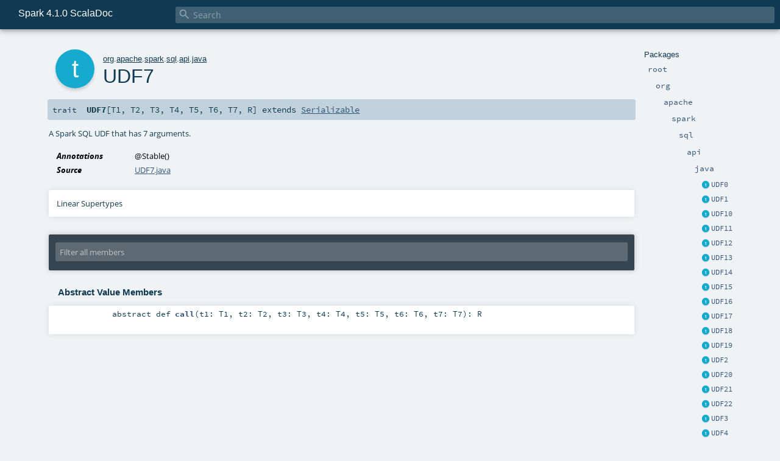

--- FILE ---
content_type: text/html
request_url: https://spark.incubator.apache.org/docs/latest/api/scala/org/apache/spark/sql/api/java/UDF7.html
body_size: 4259
content:
<!DOCTYPE html ><html><head><meta http-equiv="X-UA-Compatible" content="IE=edge"/><meta content="width=device-width, initial-scale=1.0, maximum-scale=1.0, user-scalable=no" name="viewport"/><title>Spark 4.1.0 ScalaDoc  - org.apache.spark.sql.api.java.UDF7</title><meta content="Spark 4.1.0 ScalaDoc - org.apache.spark.sql.api.java.UDF7" name="description"/><meta content="Spark 4.1.0 ScalaDoc org.apache.spark.sql.api.java.UDF7" name="keywords"/><meta http-equiv="content-type" content="text/html; charset=UTF-8"/><link href="../../../../../../lib/index.css" media="screen" type="text/css" rel="stylesheet"/><link href="../../../../../../lib/template.css" media="screen" type="text/css" rel="stylesheet"/><link href="../../../../../../lib/print.css" media="print" type="text/css" rel="stylesheet"/><link href="../../../../../../lib/diagrams.css" media="screen" type="text/css" rel="stylesheet" id="diagrams-css"/><script type="text/javascript" src="../../../../../../lib/jquery.min.js"></script><script type="text/javascript" src="../../../../../../lib/index.js"></script><script type="text/javascript" src="../../../../../../index.js"></script><script type="text/javascript" src="../../../../../../lib/scheduler.js"></script><script type="text/javascript" src="../../../../../../lib/template.js"></script><script type="text/javascript">/* this variable can be used by the JS to determine the path to the root document */
var toRoot = '../../../../../../';</script></head><body><div id="search"><span id="doc-title">Spark 4.1.0 ScalaDoc<span id="doc-version"></span></span> <span class="close-results"><span class="left">&lt;</span> Back</span><div id="textfilter"><span class="input"><input autocapitalize="none" placeholder="Search" id="index-input" type="text" accesskey="/"/><i class="clear material-icons"></i><i id="search-icon" class="material-icons"></i></span></div></div><div id="search-results"><div id="search-progress"><div id="progress-fill"></div></div><div id="results-content"><div id="entity-results"></div><div id="member-results"></div></div></div><div id="content-scroll-container" style="-webkit-overflow-scrolling: touch;"><div id="content-container" style="-webkit-overflow-scrolling: touch;"><div id="subpackage-spacer"><div id="packages"><h1>Packages</h1><ul><li class="indented0 " name="_root_.root" group="Ungrouped" fullComment="yes" data-isabs="false" visbl="pub"><a id="_root_" class="anchorToMember"></a><a id="root:_root_" class="anchorToMember"></a> <span class="permalink"><a href="../../../../../../index.html" title="Permalink"><i class="material-icons"></i></a></span> <span class="modifier_kind"><span class="modifier"></span> <span class="kind">package</span></span> <span class="symbol"><a href="../../../../../../index.html" title=""><span class="name">root</span></a></span><div class="fullcomment"><dl class="attributes block"><dt>Definition Classes</dt><dd><a href="../../../../../../index.html" name="_root_" id="_root_" class="extype">root</a></dd></dl></div></li><li class="indented1 " name="_root_.org" group="Ungrouped" fullComment="yes" data-isabs="false" visbl="pub"><a id="org" class="anchorToMember"></a><a id="org:org" class="anchorToMember"></a> <span class="permalink"><a href="../../../../../../org/index.html" title="Permalink"><i class="material-icons"></i></a></span> <span class="modifier_kind"><span class="modifier"></span> <span class="kind">package</span></span> <span class="symbol"><a href="../../../../../index.html" title=""><span class="name">org</span></a></span><div class="fullcomment"><dl class="attributes block"><dt>Definition Classes</dt><dd><a href="../../../../../../index.html" name="_root_" id="_root_" class="extype">root</a></dd></dl></div></li><li class="indented2 " name="org.apache" group="Ungrouped" fullComment="yes" data-isabs="false" visbl="pub"><a id="apache" class="anchorToMember"></a><a id="apache:apache" class="anchorToMember"></a> <span class="permalink"><a href="../../../../../../org/apache/index.html" title="Permalink"><i class="material-icons"></i></a></span> <span class="modifier_kind"><span class="modifier"></span> <span class="kind">package</span></span> <span class="symbol"><a href="../../../../index.html" title=""><span class="name">apache</span></a></span><div class="fullcomment"><dl class="attributes block"><dt>Definition Classes</dt><dd><a href="../../../../../index.html" name="org" id="org" class="extype">org</a></dd></dl></div></li><li class="indented3 " name="org.apache.spark" group="Ungrouped" fullComment="yes" data-isabs="false" visbl="pub"><a id="spark" class="anchorToMember"></a><a id="spark:spark" class="anchorToMember"></a> <span class="permalink"><a href="../../../../../../org/apache/spark/index.html" title="Permalink"><i class="material-icons"></i></a></span> <span class="modifier_kind"><span class="modifier"></span> <span class="kind">package</span></span> <span class="symbol"><a href="../../../index.html" title="Core Spark functionality."><span class="name">spark</span></a></span><p class="shortcomment cmt">Core Spark functionality.</p><div class="fullcomment"><div class="comment cmt"><p>Core Spark functionality. <a href="../../../SparkContext.html" name="org.apache.spark.SparkContext" id="org.apache.spark.SparkContext" class="extype">org.apache.spark.SparkContext</a> serves as the main entry point to
Spark, while <a href="../../../rdd/RDD.html" name="org.apache.spark.rdd.RDD" id="org.apache.spark.rdd.RDD" class="extype">org.apache.spark.rdd.RDD</a> is the data type representing a distributed collection,
and provides most parallel operations.</p><p>In addition, <a href="../../../rdd/PairRDDFunctions.html" name="org.apache.spark.rdd.PairRDDFunctions" id="org.apache.spark.rdd.PairRDDFunctions" class="extype">org.apache.spark.rdd.PairRDDFunctions</a> contains operations available only on RDDs
of key-value pairs, such as <code>groupByKey</code> and <code>join</code>; <a href="../../../rdd/DoubleRDDFunctions.html" name="org.apache.spark.rdd.DoubleRDDFunctions" id="org.apache.spark.rdd.DoubleRDDFunctions" class="extype">org.apache.spark.rdd.DoubleRDDFunctions</a>
contains operations available only on RDDs of Doubles; and
<a href="../../../rdd/SequenceFileRDDFunctions.html" name="org.apache.spark.rdd.SequenceFileRDDFunctions" id="org.apache.spark.rdd.SequenceFileRDDFunctions" class="extype">org.apache.spark.rdd.SequenceFileRDDFunctions</a> contains operations available on RDDs that can
be saved as SequenceFiles. These operations are automatically available on any RDD of the right
type (e.g. RDD[(Int, Int)] through implicit conversions.</p><p>Java programmers should reference the <a href="../../../api/java/index.html" name="org.apache.spark.api.java" id="org.apache.spark.api.java" class="extype">org.apache.spark.api.java</a> package
for Spark programming APIs in Java.</p><p>Classes and methods marked with <span class="experimental badge" style="float: none;">
Experimental</span> are user-facing features which have not been officially adopted by the
Spark project. These are subject to change or removal in minor releases.</p><p>Classes and methods marked with <span class="developer badge" style="float: none;">
Developer API</span> are intended for advanced users want to extend Spark through lower
level interfaces. These are subject to changes or removal in minor releases.
</p></div><dl class="attributes block"><dt>Definition Classes</dt><dd><a href="../../../../index.html" name="org.apache" id="org.apache" class="extype">apache</a></dd></dl></div></li><li class="indented4 " name="org.apache.spark.sql" group="Ungrouped" fullComment="yes" data-isabs="false" visbl="pub"><a id="sql" class="anchorToMember"></a><a id="sql:sql" class="anchorToMember"></a> <span class="permalink"><a href="../../../../../../org/apache/spark/sql/index.html" title="Permalink"><i class="material-icons"></i></a></span> <span class="modifier_kind"><span class="modifier"></span> <span class="kind">package</span></span> <span class="symbol"><a href="../../index.html" title="Allows the execution of relational queries, including those expressed in SQL using Spark."><span class="name">sql</span></a></span><p class="shortcomment cmt">Allows the execution of relational queries, including those expressed in SQL using Spark.</p><div class="fullcomment"><div class="comment cmt"><p>Allows the execution of relational queries, including those expressed in SQL using Spark.
</p></div><dl class="attributes block"><dt>Definition Classes</dt><dd><a href="../../../index.html" name="org.apache.spark" id="org.apache.spark" class="extype">spark</a></dd></dl></div></li><li class="indented5 " name="org.apache.spark.sql.api" group="Ungrouped" fullComment="yes" data-isabs="false" visbl="pub"><a id="api" class="anchorToMember"></a><a id="api:api" class="anchorToMember"></a> <span class="permalink"><a href="../../../../../../org/apache/spark/sql/api/index.html" title="Permalink"><i class="material-icons"></i></a></span> <span class="modifier_kind"><span class="modifier"></span> <span class="kind">package</span></span> <span class="symbol"><a href="../index.html" title="Contains API classes that are specific to a single language (i.e."><span class="name">api</span></a></span><p class="shortcomment cmt">Contains API classes that are specific to a single language (i.e.</p><div class="fullcomment"><div class="comment cmt"><p>Contains API classes that are specific to a single language (i.e. Java).
</p></div><dl class="attributes block"><dt>Definition Classes</dt><dd><a href="../../index.html" name="org.apache.spark.sql" id="org.apache.spark.sql" class="extype">sql</a></dd></dl></div></li><li class="indented6 " name="org.apache.spark.sql.api.java" group="Ungrouped" fullComment="yes" data-isabs="false" visbl="pub"><a id="java" class="anchorToMember"></a><a id="java:java" class="anchorToMember"></a> <span class="permalink"><a href="../../../../../../org/apache/spark/sql/api/java/index.html" title="Permalink"><i class="material-icons"></i></a></span> <span class="modifier_kind"><span class="modifier"></span> <span class="kind">package</span></span> <span class="symbol"><a href="index.html" title=""><span class="name">java</span></a></span><div class="fullcomment"><dl class="attributes block"><dt>Definition Classes</dt><dd><a href="../index.html" name="org.apache.spark.sql.api" id="org.apache.spark.sql.api" class="extype">api</a></dd></dl></div></li><li class="current-entities indented6"><span class="separator"></span> <a href="UDF0.html" title="A Spark SQL UDF that has 0 arguments." class="trait"></a><a href="UDF0.html" title="A Spark SQL UDF that has 0 arguments.">UDF0</a></li><li class="current-entities indented6"><span class="separator"></span> <a href="UDF1.html" title="A Spark SQL UDF that has 1 arguments." class="trait"></a><a href="UDF1.html" title="A Spark SQL UDF that has 1 arguments.">UDF1</a></li><li class="current-entities indented6"><span class="separator"></span> <a href="UDF10.html" title="A Spark SQL UDF that has 10 arguments." class="trait"></a><a href="UDF10.html" title="A Spark SQL UDF that has 10 arguments.">UDF10</a></li><li class="current-entities indented6"><span class="separator"></span> <a href="UDF11.html" title="A Spark SQL UDF that has 11 arguments." class="trait"></a><a href="UDF11.html" title="A Spark SQL UDF that has 11 arguments.">UDF11</a></li><li class="current-entities indented6"><span class="separator"></span> <a href="UDF12.html" title="A Spark SQL UDF that has 12 arguments." class="trait"></a><a href="UDF12.html" title="A Spark SQL UDF that has 12 arguments.">UDF12</a></li><li class="current-entities indented6"><span class="separator"></span> <a href="UDF13.html" title="A Spark SQL UDF that has 13 arguments." class="trait"></a><a href="UDF13.html" title="A Spark SQL UDF that has 13 arguments.">UDF13</a></li><li class="current-entities indented6"><span class="separator"></span> <a href="UDF14.html" title="A Spark SQL UDF that has 14 arguments." class="trait"></a><a href="UDF14.html" title="A Spark SQL UDF that has 14 arguments.">UDF14</a></li><li class="current-entities indented6"><span class="separator"></span> <a href="UDF15.html" title="A Spark SQL UDF that has 15 arguments." class="trait"></a><a href="UDF15.html" title="A Spark SQL UDF that has 15 arguments.">UDF15</a></li><li class="current-entities indented6"><span class="separator"></span> <a href="UDF16.html" title="A Spark SQL UDF that has 16 arguments." class="trait"></a><a href="UDF16.html" title="A Spark SQL UDF that has 16 arguments.">UDF16</a></li><li class="current-entities indented6"><span class="separator"></span> <a href="UDF17.html" title="A Spark SQL UDF that has 17 arguments." class="trait"></a><a href="UDF17.html" title="A Spark SQL UDF that has 17 arguments.">UDF17</a></li><li class="current-entities indented6"><span class="separator"></span> <a href="UDF18.html" title="A Spark SQL UDF that has 18 arguments." class="trait"></a><a href="UDF18.html" title="A Spark SQL UDF that has 18 arguments.">UDF18</a></li><li class="current-entities indented6"><span class="separator"></span> <a href="UDF19.html" title="A Spark SQL UDF that has 19 arguments." class="trait"></a><a href="UDF19.html" title="A Spark SQL UDF that has 19 arguments.">UDF19</a></li><li class="current-entities indented6"><span class="separator"></span> <a href="UDF2.html" title="A Spark SQL UDF that has 2 arguments." class="trait"></a><a href="UDF2.html" title="A Spark SQL UDF that has 2 arguments.">UDF2</a></li><li class="current-entities indented6"><span class="separator"></span> <a href="UDF20.html" title="A Spark SQL UDF that has 20 arguments." class="trait"></a><a href="UDF20.html" title="A Spark SQL UDF that has 20 arguments.">UDF20</a></li><li class="current-entities indented6"><span class="separator"></span> <a href="UDF21.html" title="A Spark SQL UDF that has 21 arguments." class="trait"></a><a href="UDF21.html" title="A Spark SQL UDF that has 21 arguments.">UDF21</a></li><li class="current-entities indented6"><span class="separator"></span> <a href="UDF22.html" title="A Spark SQL UDF that has 22 arguments." class="trait"></a><a href="UDF22.html" title="A Spark SQL UDF that has 22 arguments.">UDF22</a></li><li class="current-entities indented6"><span class="separator"></span> <a href="UDF3.html" title="A Spark SQL UDF that has 3 arguments." class="trait"></a><a href="UDF3.html" title="A Spark SQL UDF that has 3 arguments.">UDF3</a></li><li class="current-entities indented6"><span class="separator"></span> <a href="UDF4.html" title="A Spark SQL UDF that has 4 arguments." class="trait"></a><a href="UDF4.html" title="A Spark SQL UDF that has 4 arguments.">UDF4</a></li><li class="current-entities indented6"><span class="separator"></span> <a href="UDF5.html" title="A Spark SQL UDF that has 5 arguments." class="trait"></a><a href="UDF5.html" title="A Spark SQL UDF that has 5 arguments.">UDF5</a></li><li class="current-entities indented6"><span class="separator"></span> <a href="UDF6.html" title="A Spark SQL UDF that has 6 arguments." class="trait"></a><a href="UDF6.html" title="A Spark SQL UDF that has 6 arguments.">UDF6</a></li><li class="current-entities indented6"><span class="separator"></span> <a href="" title="A Spark SQL UDF that has 7 arguments." class="trait"></a><a href="" title="A Spark SQL UDF that has 7 arguments.">UDF7</a></li><li class="current-entities indented6"><span class="separator"></span> <a href="UDF8.html" title="A Spark SQL UDF that has 8 arguments." class="trait"></a><a href="UDF8.html" title="A Spark SQL UDF that has 8 arguments.">UDF8</a></li><li class="current-entities indented6"><span class="separator"></span> <a href="UDF9.html" title="A Spark SQL UDF that has 9 arguments." class="trait"></a><a href="UDF9.html" title="A Spark SQL UDF that has 9 arguments.">UDF9</a></li></ul></div></div><div id="content"><body class="trait type"><div id="definition"><div class="big-circle trait">t</div><p id="owner"><a href="../../../../../index.html" name="org" id="org" class="extype">org</a>.<a href="../../../../index.html" name="org.apache" id="org.apache" class="extype">apache</a>.<a href="../../../index.html" name="org.apache.spark" id="org.apache.spark" class="extype">spark</a>.<a href="../../index.html" name="org.apache.spark.sql" id="org.apache.spark.sql" class="extype">sql</a>.<a href="../index.html" name="org.apache.spark.sql.api" id="org.apache.spark.sql.api" class="extype">api</a>.<a href="index.html" name="org.apache.spark.sql.api.java" id="org.apache.spark.sql.api.java" class="extype">java</a></p><h1>UDF7<span class="permalink"><a href="../../../../../../org/apache/spark/sql/api/java/UDF7.html" title="Permalink"><i class="material-icons"></i></a></span></h1><h3><span class="morelinks"></span></h3></div><h4 id="signature" class="signature"><span class="modifier_kind"><span class="modifier"></span> <span class="kind">trait</span></span> <span class="symbol"><span class="name">UDF7</span><span class="tparams">[<span name="T1">T1</span>, <span name="T2">T2</span>, <span name="T3">T3</span>, <span name="T4">T4</span>, <span name="T5">T5</span>, <span name="T6">T6</span>, <span name="T7">T7</span>, <span name="R">R</span>]</span><span class="result"> extends <a href="https://docs.oracle.com/en/java/javase/17/docs/api/java.base/java/io/Serializable.html#java.io.Serializable" name="java.io.Serializable" id="java.io.Serializable" class="extype">Serializable</a></span></span></h4><div id="comment" class="fullcommenttop"><div class="comment cmt"><p>A Spark SQL UDF that has 7 arguments.
</p></div><dl class="attributes block"><dt>Annotations</dt><dd><span class="name">@Stable</span><span class="args">()</span> </dd><dt>Source</dt><dd><a href="https://github.com/apache/spark/tree/v4.1.0/sql/api/src/main/java/org/apache/spark/sql/api/java/UDF7.java" target="_blank">UDF7.java</a></dd></dl><div class="toggleContainer"><div class="toggle block"><span>Linear Supertypes</span><div class="superTypes hiddenContent"><a href="https://docs.oracle.com/en/java/javase/17/docs/api/java.base/java/io/Serializable.html#java.io.Serializable" name="java.io.Serializable" id="java.io.Serializable" class="extype">Serializable</a>, <span name="scala.AnyRef" class="extype">AnyRef</span>, <span name="scala.Any" class="extype">Any</span></div></div></div></div><div id="mbrsel"><div class="toggle"></div><div id="memberfilter"><i class="material-icons arrow"></i><span class="input"><input placeholder="Filter all members" id="mbrsel-input" type="text" accesskey="/"/></span><i class="clear material-icons"></i></div><div id="filterby"><div id="order"><span class="filtertype">Ordering</span><ol><li class="alpha in"><span>Alphabetic</span></li><li class="inherit out"><span>By Inheritance</span></li></ol></div><div class="ancestors"><span class="filtertype">Inherited<br/></span><ol id="linearization"><li class="in" name="org.apache.spark.sql.api.java.UDF7"><span>UDF7</span></li><li class="in" name="java.io.Serializable"><span>Serializable</span></li><li class="in" name="scala.AnyRef"><span>AnyRef</span></li><li class="in" name="scala.Any"><span>Any</span></li></ol></div><div class="ancestors"><span class="filtertype"></span><ol><li class="hideall out"><span>Hide All</span></li><li class="showall in"><span>Show All</span></li></ol></div><div id="visbl"><span class="filtertype">Visibility</span><ol><li class="public in"><span>Public</span></li><li class="protected out"><span>Protected</span></li></ol></div></div></div><div id="template"><div id="allMembers"><div class="values members"><h3>Abstract Value Members</h3><ol><li class="indented0 " name="org.apache.spark.sql.api.java.UDF7#call" group="Ungrouped" fullComment="no" data-isabs="true" visbl="pub"><a id="call(t1:T1,t2:T2,t3:T3,t4:T4,t5:T5,t6:T6,t7:T7):R" class="anchorToMember"></a><a id="call(T1,T2,T3,T4,T5,T6,T7):R" class="anchorToMember"></a> <span class="permalink"><a href="../../../../../../org/apache/spark/sql/api/java/UDF7.html#call(t1:T1,t2:T2,t3:T3,t4:T4,t5:T5,t6:T6,t7:T7):R" title="Permalink"><i class="material-icons"></i></a></span> <span class="modifier_kind"><span class="modifier">abstract </span> <span class="kind">def</span></span> <span class="symbol"><span class="name">call</span><span class="params">(<span name="t1">t1: <span name="org.apache.spark.sql.api.java.UDF7.T1" class="extype">T1</span></span>, <span name="t2">t2: <span name="org.apache.spark.sql.api.java.UDF7.T2" class="extype">T2</span></span>, <span name="t3">t3: <span name="org.apache.spark.sql.api.java.UDF7.T3" class="extype">T3</span></span>, <span name="t4">t4: <span name="org.apache.spark.sql.api.java.UDF7.T4" class="extype">T4</span></span>, <span name="t5">t5: <span name="org.apache.spark.sql.api.java.UDF7.T5" class="extype">T5</span></span>, <span name="t6">t6: <span name="org.apache.spark.sql.api.java.UDF7.T6" class="extype">T6</span></span>, <span name="t7">t7: <span name="org.apache.spark.sql.api.java.UDF7.T7" class="extype">T7</span></span>)</span><span class="result">: <span name="org.apache.spark.sql.api.java.UDF7.R" class="extype">R</span></span></span></li></ol></div><div class="values members"><h3>Concrete Value Members</h3><ol><li class="indented0 " name="scala.AnyRef#!=" group="Ungrouped" fullComment="yes" data-isabs="false" visbl="pub"><a id="!=(x$1:Any):Boolean" class="anchorToMember"></a><a id="!=(Any):Boolean" class="anchorToMember"></a> <span class="permalink"><a href="../../../../../../org/apache/spark/sql/api/java/UDF7.html#!=(x$1:Any):Boolean" title="Permalink"><i class="material-icons"></i></a></span> <span class="modifier_kind"><span class="modifier">final </span> <span class="kind">def</span></span> <span class="symbol"><span class="name" title="gt4s: $bang$eq">!=</span><span class="params">(<span name="arg0">arg0: <span name="scala.Any" class="extype">Any</span></span>)</span><span class="result">: <span name="scala.Boolean" class="extype">Boolean</span></span></span><div class="fullcomment"><dl class="attributes block"><dt>Definition Classes</dt><dd>AnyRef → Any</dd></dl></div></li><li class="indented0 " name="scala.AnyRef###" group="Ungrouped" fullComment="yes" data-isabs="false" visbl="pub"><a id="##:Int" class="anchorToMember"></a> <span class="permalink"><a href="../../../../../../org/apache/spark/sql/api/java/UDF7.html###:Int" title="Permalink"><i class="material-icons"></i></a></span> <span class="modifier_kind"><span class="modifier">final </span> <span class="kind">def</span></span> <span class="symbol"><span class="name" title="gt4s: $hash$hash">##</span><span class="result">: <span name="scala.Int" class="extype">Int</span></span></span><div class="fullcomment"><dl class="attributes block"><dt>Definition Classes</dt><dd>AnyRef → Any</dd></dl></div></li><li class="indented0 " name="scala.AnyRef#==" group="Ungrouped" fullComment="yes" data-isabs="false" visbl="pub"><a id="==(x$1:Any):Boolean" class="anchorToMember"></a><a id="==(Any):Boolean" class="anchorToMember"></a> <span class="permalink"><a href="../../../../../../org/apache/spark/sql/api/java/UDF7.html#==(x$1:Any):Boolean" title="Permalink"><i class="material-icons"></i></a></span> <span class="modifier_kind"><span class="modifier">final </span> <span class="kind">def</span></span> <span class="symbol"><span class="name" title="gt4s: $eq$eq">==</span><span class="params">(<span name="arg0">arg0: <span name="scala.Any" class="extype">Any</span></span>)</span><span class="result">: <span name="scala.Boolean" class="extype">Boolean</span></span></span><div class="fullcomment"><dl class="attributes block"><dt>Definition Classes</dt><dd>AnyRef → Any</dd></dl></div></li><li class="indented0 " name="scala.Any#asInstanceOf" group="Ungrouped" fullComment="yes" data-isabs="false" visbl="pub"><a id="asInstanceOf[T0]:T0" class="anchorToMember"></a> <span class="permalink"><a href="../../../../../../org/apache/spark/sql/api/java/UDF7.html#asInstanceOf[T0]:T0" title="Permalink"><i class="material-icons"></i></a></span> <span class="modifier_kind"><span class="modifier">final </span> <span class="kind">def</span></span> <span class="symbol"><span class="name">asInstanceOf</span><span class="tparams">[<span name="T0">T0</span>]</span><span class="result">: <span name="scala.Any.asInstanceOf.T0" class="extype">T0</span></span></span><div class="fullcomment"><dl class="attributes block"><dt>Definition Classes</dt><dd>Any</dd></dl></div></li><li class="indented0 " name="scala.AnyRef#clone" group="Ungrouped" fullComment="yes" data-isabs="false" visbl="prt"><a id="clone():Object" class="anchorToMember"></a><a id="clone():AnyRef" class="anchorToMember"></a> <span class="permalink"><a href="../../../../../../org/apache/spark/sql/api/java/UDF7.html#clone():Object" title="Permalink"><i class="material-icons"></i></a></span> <span class="modifier_kind"><span class="modifier"></span> <span class="kind">def</span></span> <span class="symbol"><span class="name">clone</span><span class="params">()</span><span class="result">: <span name="scala.AnyRef" class="extype">AnyRef</span></span></span><div class="fullcomment"><dl class="attributes block"><dt>Attributes</dt><dd>protected[<span name="java.lang" class="extype">lang</span>] </dd><dt>Definition Classes</dt><dd>AnyRef</dd><dt>Annotations</dt><dd><span class="name">@throws</span><span class="args">(<span><span class="defval">classOf[java.lang.CloneNotSupportedException]</span></span>)</span> <span class="name">@IntrinsicCandidate</span><span class="args">()</span> <span class="name">@native</span><span class="args">()</span> </dd></dl></div></li><li class="indented0 " name="scala.AnyRef#eq" group="Ungrouped" fullComment="yes" data-isabs="false" visbl="pub"><a id="eq(x$1:AnyRef):Boolean" class="anchorToMember"></a><a id="eq(AnyRef):Boolean" class="anchorToMember"></a> <span class="permalink"><a href="../../../../../../org/apache/spark/sql/api/java/UDF7.html#eq(x$1:AnyRef):Boolean" title="Permalink"><i class="material-icons"></i></a></span> <span class="modifier_kind"><span class="modifier">final </span> <span class="kind">def</span></span> <span class="symbol"><span class="name">eq</span><span class="params">(<span name="arg0">arg0: <span name="scala.AnyRef" class="extype">AnyRef</span></span>)</span><span class="result">: <span name="scala.Boolean" class="extype">Boolean</span></span></span><div class="fullcomment"><dl class="attributes block"><dt>Definition Classes</dt><dd>AnyRef</dd></dl></div></li><li class="indented0 " name="scala.AnyRef#equals" group="Ungrouped" fullComment="yes" data-isabs="false" visbl="pub"><a id="equals(x$1:Object):Boolean" class="anchorToMember"></a><a id="equals(AnyRef):Boolean" class="anchorToMember"></a> <span class="permalink"><a href="../../../../../../org/apache/spark/sql/api/java/UDF7.html#equals(x$1:Object):Boolean" title="Permalink"><i class="material-icons"></i></a></span> <span class="modifier_kind"><span class="modifier"></span> <span class="kind">def</span></span> <span class="symbol"><span class="name">equals</span><span class="params">(<span name="arg0">arg0: <span name="scala.AnyRef" class="extype">AnyRef</span></span>)</span><span class="result">: <span name="scala.Boolean" class="extype">Boolean</span></span></span><div class="fullcomment"><dl class="attributes block"><dt>Definition Classes</dt><dd>AnyRef → Any</dd></dl></div></li><li class="indented0 " name="scala.AnyRef#getClass" group="Ungrouped" fullComment="yes" data-isabs="false" visbl="pub"><a id="getClass():Class[_]" class="anchorToMember"></a><a id="getClass():Class[_&lt;:AnyRef]" class="anchorToMember"></a> <span class="permalink"><a href="../../../../../../org/apache/spark/sql/api/java/UDF7.html#getClass():Class[_]" title="Permalink"><i class="material-icons"></i></a></span> <span class="modifier_kind"><span class="modifier">final </span> <span class="kind">def</span></span> <span class="symbol"><span class="name">getClass</span><span class="params">()</span><span class="result">: <a href="https://docs.oracle.com/en/java/javase/17/docs/api/java.base/java/lang/Class.html#java.lang.Class" name="java.lang.Class" id="java.lang.Class" class="extype">Class</a>[_ &lt;: <span name="scala.AnyRef" class="extype">AnyRef</span>]</span></span><div class="fullcomment"><dl class="attributes block"><dt>Definition Classes</dt><dd>AnyRef → Any</dd><dt>Annotations</dt><dd><span class="name">@IntrinsicCandidate</span><span class="args">()</span> <span class="name">@native</span><span class="args">()</span> </dd></dl></div></li><li class="indented0 " name="scala.AnyRef#hashCode" group="Ungrouped" fullComment="yes" data-isabs="false" visbl="pub"><a id="hashCode():Int" class="anchorToMember"></a> <span class="permalink"><a href="../../../../../../org/apache/spark/sql/api/java/UDF7.html#hashCode():Int" title="Permalink"><i class="material-icons"></i></a></span> <span class="modifier_kind"><span class="modifier"></span> <span class="kind">def</span></span> <span class="symbol"><span class="name">hashCode</span><span class="params">()</span><span class="result">: <span name="scala.Int" class="extype">Int</span></span></span><div class="fullcomment"><dl class="attributes block"><dt>Definition Classes</dt><dd>AnyRef → Any</dd><dt>Annotations</dt><dd><span class="name">@IntrinsicCandidate</span><span class="args">()</span> <span class="name">@native</span><span class="args">()</span> </dd></dl></div></li><li class="indented0 " name="scala.Any#isInstanceOf" group="Ungrouped" fullComment="yes" data-isabs="false" visbl="pub"><a id="isInstanceOf[T0]:Boolean" class="anchorToMember"></a> <span class="permalink"><a href="../../../../../../org/apache/spark/sql/api/java/UDF7.html#isInstanceOf[T0]:Boolean" title="Permalink"><i class="material-icons"></i></a></span> <span class="modifier_kind"><span class="modifier">final </span> <span class="kind">def</span></span> <span class="symbol"><span class="name">isInstanceOf</span><span class="tparams">[<span name="T0">T0</span>]</span><span class="result">: <span name="scala.Boolean" class="extype">Boolean</span></span></span><div class="fullcomment"><dl class="attributes block"><dt>Definition Classes</dt><dd>Any</dd></dl></div></li><li class="indented0 " name="scala.AnyRef#ne" group="Ungrouped" fullComment="yes" data-isabs="false" visbl="pub"><a id="ne(x$1:AnyRef):Boolean" class="anchorToMember"></a><a id="ne(AnyRef):Boolean" class="anchorToMember"></a> <span class="permalink"><a href="../../../../../../org/apache/spark/sql/api/java/UDF7.html#ne(x$1:AnyRef):Boolean" title="Permalink"><i class="material-icons"></i></a></span> <span class="modifier_kind"><span class="modifier">final </span> <span class="kind">def</span></span> <span class="symbol"><span class="name">ne</span><span class="params">(<span name="arg0">arg0: <span name="scala.AnyRef" class="extype">AnyRef</span></span>)</span><span class="result">: <span name="scala.Boolean" class="extype">Boolean</span></span></span><div class="fullcomment"><dl class="attributes block"><dt>Definition Classes</dt><dd>AnyRef</dd></dl></div></li><li class="indented0 " name="scala.AnyRef#notify" group="Ungrouped" fullComment="yes" data-isabs="false" visbl="pub"><a id="notify():Unit" class="anchorToMember"></a> <span class="permalink"><a href="../../../../../../org/apache/spark/sql/api/java/UDF7.html#notify():Unit" title="Permalink"><i class="material-icons"></i></a></span> <span class="modifier_kind"><span class="modifier">final </span> <span class="kind">def</span></span> <span class="symbol"><span class="name">notify</span><span class="params">()</span><span class="result">: <span name="scala.Unit" class="extype">Unit</span></span></span><div class="fullcomment"><dl class="attributes block"><dt>Definition Classes</dt><dd>AnyRef</dd><dt>Annotations</dt><dd><span class="name">@IntrinsicCandidate</span><span class="args">()</span> <span class="name">@native</span><span class="args">()</span> </dd></dl></div></li><li class="indented0 " name="scala.AnyRef#notifyAll" group="Ungrouped" fullComment="yes" data-isabs="false" visbl="pub"><a id="notifyAll():Unit" class="anchorToMember"></a> <span class="permalink"><a href="../../../../../../org/apache/spark/sql/api/java/UDF7.html#notifyAll():Unit" title="Permalink"><i class="material-icons"></i></a></span> <span class="modifier_kind"><span class="modifier">final </span> <span class="kind">def</span></span> <span class="symbol"><span class="name">notifyAll</span><span class="params">()</span><span class="result">: <span name="scala.Unit" class="extype">Unit</span></span></span><div class="fullcomment"><dl class="attributes block"><dt>Definition Classes</dt><dd>AnyRef</dd><dt>Annotations</dt><dd><span class="name">@IntrinsicCandidate</span><span class="args">()</span> <span class="name">@native</span><span class="args">()</span> </dd></dl></div></li><li class="indented0 " name="scala.AnyRef#synchronized" group="Ungrouped" fullComment="yes" data-isabs="false" visbl="pub"><a id="synchronized[T0](x$1:=&gt;T0):T0" class="anchorToMember"></a><a id="synchronized[T0](=&gt;T0):T0" class="anchorToMember"></a> <span class="permalink"><a href="../../../../../../org/apache/spark/sql/api/java/UDF7.html#synchronized[T0](x$1:=&gt;T0):T0" title="Permalink"><i class="material-icons"></i></a></span> <span class="modifier_kind"><span class="modifier">final </span> <span class="kind">def</span></span> <span class="symbol"><span class="name">synchronized</span><span class="tparams">[<span name="T0">T0</span>]</span><span class="params">(<span name="arg0">arg0: =&gt; <span name="java.lang.AnyRef.synchronized.T0" class="extype">T0</span></span>)</span><span class="result">: <span name="java.lang.AnyRef.synchronized.T0" class="extype">T0</span></span></span><div class="fullcomment"><dl class="attributes block"><dt>Definition Classes</dt><dd>AnyRef</dd></dl></div></li><li class="indented0 " name="scala.AnyRef#toString" group="Ungrouped" fullComment="yes" data-isabs="false" visbl="pub"><a id="toString():String" class="anchorToMember"></a> <span class="permalink"><a href="../../../../../../org/apache/spark/sql/api/java/UDF7.html#toString():String" title="Permalink"><i class="material-icons"></i></a></span> <span class="modifier_kind"><span class="modifier"></span> <span class="kind">def</span></span> <span class="symbol"><span class="name">toString</span><span class="params">()</span><span class="result">: <a href="https://docs.oracle.com/en/java/javase/17/docs/api/java.base/java/lang/String.html#java.lang.String" name="java.lang.String" id="java.lang.String" class="extype">String</a></span></span><div class="fullcomment"><dl class="attributes block"><dt>Definition Classes</dt><dd>AnyRef → Any</dd></dl></div></li><li class="indented0 " name="scala.AnyRef#wait" group="Ungrouped" fullComment="yes" data-isabs="false" visbl="pub"><a id="wait(x$1:Long,x$2:Int):Unit" class="anchorToMember"></a><a id="wait(Long,Int):Unit" class="anchorToMember"></a> <span class="permalink"><a href="../../../../../../org/apache/spark/sql/api/java/UDF7.html#wait(x$1:Long,x$2:Int):Unit" title="Permalink"><i class="material-icons"></i></a></span> <span class="modifier_kind"><span class="modifier">final </span> <span class="kind">def</span></span> <span class="symbol"><span class="name">wait</span><span class="params">(<span name="arg0">arg0: <span name="scala.Long" class="extype">Long</span></span>, <span name="arg1">arg1: <span name="scala.Int" class="extype">Int</span></span>)</span><span class="result">: <span name="scala.Unit" class="extype">Unit</span></span></span><div class="fullcomment"><dl class="attributes block"><dt>Definition Classes</dt><dd>AnyRef</dd><dt>Annotations</dt><dd><span class="name">@throws</span><span class="args">(<span><span class="defval">classOf[java.lang.InterruptedException]</span></span>)</span> </dd></dl></div></li><li class="indented0 " name="scala.AnyRef#wait" group="Ungrouped" fullComment="yes" data-isabs="false" visbl="pub"><a id="wait(x$1:Long):Unit" class="anchorToMember"></a><a id="wait(Long):Unit" class="anchorToMember"></a> <span class="permalink"><a href="../../../../../../org/apache/spark/sql/api/java/UDF7.html#wait(x$1:Long):Unit" title="Permalink"><i class="material-icons"></i></a></span> <span class="modifier_kind"><span class="modifier">final </span> <span class="kind">def</span></span> <span class="symbol"><span class="name">wait</span><span class="params">(<span name="arg0">arg0: <span name="scala.Long" class="extype">Long</span></span>)</span><span class="result">: <span name="scala.Unit" class="extype">Unit</span></span></span><div class="fullcomment"><dl class="attributes block"><dt>Definition Classes</dt><dd>AnyRef</dd><dt>Annotations</dt><dd><span class="name">@throws</span><span class="args">(<span><span class="defval">classOf[java.lang.InterruptedException]</span></span>)</span> <span class="name">@native</span><span class="args">()</span> </dd></dl></div></li><li class="indented0 " name="scala.AnyRef#wait" group="Ungrouped" fullComment="yes" data-isabs="false" visbl="pub"><a id="wait():Unit" class="anchorToMember"></a> <span class="permalink"><a href="../../../../../../org/apache/spark/sql/api/java/UDF7.html#wait():Unit" title="Permalink"><i class="material-icons"></i></a></span> <span class="modifier_kind"><span class="modifier">final </span> <span class="kind">def</span></span> <span class="symbol"><span class="name">wait</span><span class="params">()</span><span class="result">: <span name="scala.Unit" class="extype">Unit</span></span></span><div class="fullcomment"><dl class="attributes block"><dt>Definition Classes</dt><dd>AnyRef</dd><dt>Annotations</dt><dd><span class="name">@throws</span><span class="args">(<span><span class="defval">classOf[java.lang.InterruptedException]</span></span>)</span> </dd></dl></div></li></ol></div><div class="values members"><h3>Deprecated Value Members</h3><ol><li class="indented0 " name="scala.AnyRef#finalize" group="Ungrouped" fullComment="yes" data-isabs="false" visbl="prt"><a id="finalize():Unit" class="anchorToMember"></a> <span class="permalink"><a href="../../../../../../org/apache/spark/sql/api/java/UDF7.html#finalize():Unit" title="Permalink"><i class="material-icons"></i></a></span> <span class="modifier_kind"><span class="modifier"></span> <span class="kind">def</span></span> <span class="symbol"><span class="name deprecated" title="Deprecated: (Since version 9)">finalize</span><span class="params">()</span><span class="result">: <span name="scala.Unit" class="extype">Unit</span></span></span><div class="fullcomment"><dl class="attributes block"><dt>Attributes</dt><dd>protected[<span name="java.lang" class="extype">lang</span>] </dd><dt>Definition Classes</dt><dd>AnyRef</dd><dt>Annotations</dt><dd><span class="name">@throws</span><span class="args">(<span><span class="symbol">classOf[java.lang.Throwable]</span></span>)</span> <span class="name">@Deprecated</span> </dd><dt>Deprecated</dt><dd class="cmt"><p><i>(Since version 9)</i></p></dd></dl></div></li></ol></div></div><div id="inheritedMembers"><div name="java.io.Serializable" class="parent"><h3>Inherited from <a href="https://docs.oracle.com/en/java/javase/17/docs/api/java.base/java/io/Serializable.html#java.io.Serializable" name="java.io.Serializable" id="java.io.Serializable" class="extype">Serializable</a></h3></div><div name="scala.AnyRef" class="parent"><h3>Inherited from <span name="scala.AnyRef" class="extype">AnyRef</span></h3></div><div name="scala.Any" class="parent"><h3>Inherited from <span name="scala.Any" class="extype">Any</span></h3></div></div><div id="groupedMembers"><div name="Ungrouped" class="group"><h3>Ungrouped</h3></div></div></div><div id="tooltip"></div><div id="footer"></div></body></div></div></div></body></html>
